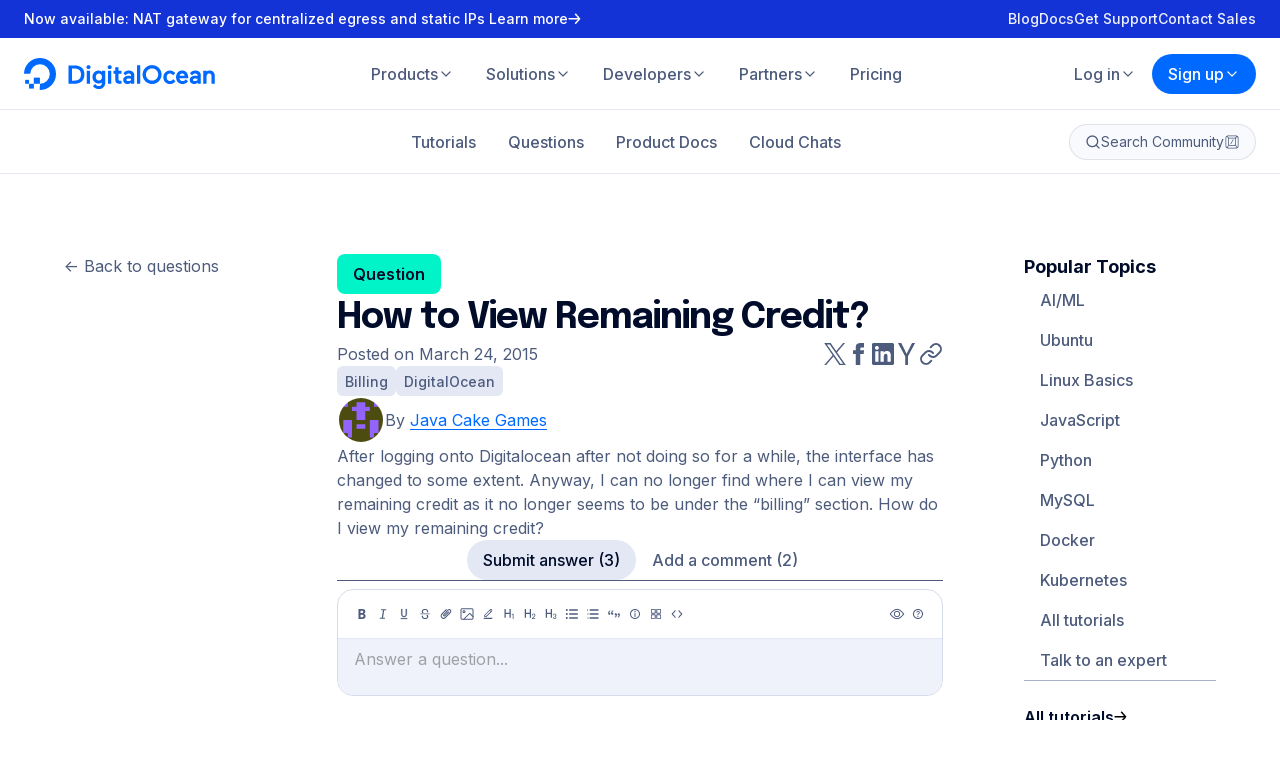

--- FILE ---
content_type: application/javascript
request_url: https://www.digitalocean.com/_next/static/chunks/2400-8a7805a699401e1d.js
body_size: 3438
content:
"use strict";(self.webpackChunk_N_E=self.webpackChunk_N_E||[]).push([[2400],{9158:(e,t,n)=>{n.d(t,{a:()=>y});var i=n(43272),r=n(28152),a=n(57036),l=n(39376),o=n(57238),s=n(6115),d=n(14232),c=n(37876),g=o.a.div.withConfig({displayName:"Headlinestyles__StyledSubtitle",componentId:"sc-14uj3bo-0"})`margin:0 auto;max-width:640px;`,p=o.a.div.withConfig({displayName:"Headlinestyles__StyledHeadline",componentId:"sc-14uj3bo-1"})`display:flex;flex-direction:column;gap:${({theme:e})=>e.spacing.size3};padding-bottom:${({$collapsePadding:e,theme:t})=>!e&&t.spacing.size8};${({$align:e})=>`
    text-align: ${e};
    ${g} {
      margin: ${"center"===e?"0 auto;":"0;"}
    }
  `};${(0,l.c)("lg")}{padding-bottom:${({$collapsePadding:e,theme:t})=>!e&&t.spacing.size10};}`,m=o.a.div.withConfig({displayName:"Headlinestyles__StyledHeadlineHeader",componentId:"sc-14uj3bo-2"})`display:flex;flex-direction:column;gap:${({theme:e})=>e.spacing.size1};`,u=(0,d.forwardRef)((e,t)=>{var{align:n="center",bodyColor:l="gray4",collapsePadding:o=!1,title:d,titleAs:u="h2",textColor:y="gray1",titleSize:h="xl4",titleFamily:f="display",children:b,link:w}=e,S=(0,s.d)(e,["align","bodyColor","collapsePadding","title","titleAs","textColor","titleSize","titleFamily","children","link"]);let x=typeof b;return(0,c.jsx)(i.a,{inner:!0,collapsePadding:!0,children:(0,c.jsxs)(p,(0,s.b)((0,s.a)({ref:t,$align:n,$collapsePadding:o},S),{children:[(0,c.jsxs)(m,{children:[(0,c.jsx)(a.a,{as:u,color:y,size:h,family:f,weight:700,children:d}),b&&(0,c.jsx)(g,{children:"string"===x?(0,c.jsx)(a.a,{as:"p",color:l,children:b}):b})]}),w&&(0,c.jsx)(a.a,{as:"p",color:y,weight:600,children:(0,c.jsx)(r.a,(0,s.a)({},w))})]}))})});u.displayName="@do/kraken/Headline";var y=u},15406:(e,t,n)=>{n.d(t,{A:()=>i});let i=(e,t,n)=>{var i,r,a,l,o;let s=null==(i=window)?void 0:i.analytics;if(!(null==e||null==(r=e.fields)?void 0:r.length)||!t||!n||!s)return;let d={};e.fields.filter(e=>e.segment_tracking_at).forEach(e=>{switch(e.name){case"ip_country_code__c":case"ip_state_code__c":var n,i;d[e.segment_name]=null==(i=e.options)||null==(n=i.find(n=>n.value===t[e.name]))?void 0:n.label;break;default:d[e.segment_name]=t[e.name]}});let c=(null==(l=s.user)||null==(a=(o=l.call(s)).id)?void 0:a.call(o))||null;c?s.identify(c,{...d,form_id:n}):s.identify({...d,form_id:n}),s.track("Form Submitted",{...d,userId:c,form_id:n,form_name:e.name})}},35568:(e,t,n)=>{n.d(t,{A:()=>i});let i={src:"/_next/static/media/crystal-ball.4d827f7e.svg",height:80,width:80,blurWidth:0,blurHeight:0}},49275:(e,t,n)=>{n.d(t,{A:()=>k});var i=n(37876),r=n(95062),a=n.n(r),l=n(9158),o=n(15888),s=n(13049),d=n(28152),c=n(62953),g=n(57036),p=n(75230),m=n(40703);let u=(0,m.Ay)(p.a).withConfig({displayName:"SideBySideHeroStyles__StyledHero",componentId:"sc-dc2f9990-0"})(["",";@media (min-width:","){",";justify-content:center;}"],e=>{let{$backgroundGradientFrom:t,$backgroundGradientTo:n,theme:i}=e;return t&&n&&"\n    background: linear-gradient(\n      180deg,\n       ".concat(i.colors.primary[t]||i.colors.category[t]," 0%,\n       ").concat(i.colors.primary[n]||i.colors.category[n]," 100%);\n  ")},e=>{let{theme:t}=e;return t.breakpoints.xl},e=>{let{$background:t}=e;return t&&"\n      background: url(".concat(t,");\n      background-position: center;\n      background-size: cover;\n    ")}),y=(0,m.Ay)(s.a).withConfig({displayName:"SideBySideHeroStyles__StyledGrid",componentId:"sc-dc2f9990-1"})(["padding:0 ",";@media (min-width:","){padding:0 ",";}"],e=>{let{theme:t}=e;return t.spacing.size3},e=>{let{theme:t}=e;return t.breakpoints.lg},e=>{let{theme:t}=e;return t.spacing.size8}),h=(0,m.Ay)(o.a).withConfig({displayName:"SideBySideHeroStyles__StyledGridItem",componentId:"sc-dc2f9990-2"})(["display:none;@media (min-width:","){display:block;}"],e=>{let{theme:t}=e;return t.breakpoints.xl}),f=m.Ay.div.withConfig({displayName:"SideBySideHeroStyles__StyledHeroContentContainer",componentId:"sc-dc2f9990-3"})(["flex-basis:0;flex-grow:1;@media (min-width:","){padding:"," 0;}"],e=>{let{theme:t}=e;return t.breakpoints.lg},e=>{let{theme:t}=e;return t.spacing.size9}),b=m.Ay.div.withConfig({displayName:"SideBySideHeroStyles__StyledHeroContent",componentId:"sc-dc2f9990-4"})(["display:flex;flex-direction:column;gap:",";@media (min-width:","){margin-left:auto;max-width:528px;}"],e=>{let{theme:t}=e;return t.spacing.size8},e=>{let{theme:t}=e;return t.breakpoints.lg}),w=m.Ay.div.withConfig({displayName:"SideBySideHeroStyles__StyledHeadlineContainer",componentId:"sc-dc2f9990-5"})(["display:flex;flex-direction:column;gap:",";"],e=>{let{theme:t}=e;return t.spacing.size3}),S=(0,m.Ay)(g.a).attrs({as:"p"}).withConfig({displayName:"SideBySideHeroStyles__StyledScrollLink",componentId:"sc-dc2f9990-6"})(["display:block;font-weight:700;@media (min-width:","){display:none;}"],e=>{let{theme:t}=e;return t.breakpoints.lg}),x=m.Ay.div.withConfig({displayName:"SideBySideHeroStyles__StyledHeroFormContainer",componentId:"sc-dc2f9990-7"})(["background-color:",";border:"," solid ",";border-radius:",";max-width:640px;padding:",";position:relative;width:100%;@media (min-width:","){padding:",";}"],e=>{let{theme:t}=e;return t.colors.primary.white},e=>{let{theme:t}=e;return t.spacing.size0p25},e=>{let{theme:t}=e;return t.colors.accent.cardStroke},e=>{let{theme:t}=e;return t.borders.rounded.xl3},e=>{let{theme:t}=e;return"".concat(t.spacing.size4," ").concat(t.spacing.size3)},e=>{let{theme:t}=e;return t.breakpoints.lg},e=>{let{theme:t}=e;return t.spacing.size7}),_=e=>{let{heading:t,subheading:n,cta:r=null,scrollLinkText:a="",left:g,right:p,background:m="",backgroundGradientFrom:_="",backgroundGradientTo:k="",textColor:v="dark",...C}=e;return(0,i.jsx)(u,{id:(0,c.A)(t),$background:m,$backgroundGradientFrom:_,$backgroundGradientTo:k,...C,children:(0,i.jsxs)(y,{columns:2,spacing:"size8",children:[(0,i.jsx)(o.a,{base:2,lg:1,children:(0,i.jsxs)(s.a,{columns:6,children:[(0,i.jsx)(h,{base:1}),(0,i.jsx)(o.a,{base:6,lg:4,children:(0,i.jsx)(f,{children:(0,i.jsxs)(b,{children:[(0,i.jsxs)(w,{children:[(0,i.jsx)(l.a,{align:"left",titleSize:"xl6",textColor:"light"===v?"white":"gray1",bodyColor:"light"===v?"white":"gray4",link:r,title:t,collapsePadding:!0,children:n}),a&&(0,i.jsx)(S,{children:(0,i.jsx)(d.a,{href:"#form",children:a})})]}),g]})})})]})}),(0,i.jsx)(o.a,{base:2,lg:1,children:(0,i.jsx)(x,{id:"form",children:p})})]})})},k=_;_.propTypes={heading:a().string.isRequired,subheading:a().string.isRequired,cta:a().shape({href:a().string,children:a().string}),scrollLinkText:a().string,left:a().node.isRequired,right:a().node.isRequired,background:a().string,backgroundGradientFrom:a().string,backgroundGradientTo:a().string,textColor:a().string}},50966:(e,t,n)=>{n.d(t,{A:()=>i});let i={src:"/_next/static/media/hero-background.b65e15ab.svg",height:1363,width:3e3,blurWidth:0,blurHeight:0}},51004:(e,t,n)=>{n.d(t,{A:()=>s});var i=n(14232),r=n(95062),a=n.n(r);function l(){return(l=Object.assign||function(e){for(var t=1;t<arguments.length;t++){var n=arguments[t];for(var i in n)Object.prototype.hasOwnProperty.call(n,i)&&(e[i]=n[i])}return e}).apply(this,arguments)}var o=(0,i.forwardRef)(function(e,t){var n=e.color,r=e.size,a=void 0===r?24:r,o=function(e,t){if(null==e)return{};var n,i,r=function(e,t){if(null==e)return{};var n,i,r={},a=Object.keys(e);for(i=0;i<a.length;i++)n=a[i],t.indexOf(n)>=0||(r[n]=e[n]);return r}(e,t);if(Object.getOwnPropertySymbols){var a=Object.getOwnPropertySymbols(e);for(i=0;i<a.length;i++)n=a[i],!(t.indexOf(n)>=0)&&Object.prototype.propertyIsEnumerable.call(e,n)&&(r[n]=e[n])}return r}(e,["color","size"]);return i.createElement("svg",l({ref:t,xmlns:"http://www.w3.org/2000/svg",width:a,height:a,viewBox:"0 0 24 24",fill:"none",stroke:void 0===n?"currentColor":n,strokeWidth:"2",strokeLinecap:"round",strokeLinejoin:"round"},o),i.createElement("line",{x1:"5",y1:"12",x2:"19",y2:"12"}))});o.propTypes={color:a().string,size:a().oneOfType([a().string,a().number])},o.displayName="Minus";let s=o},62953:(e,t,n)=>{n.d(t,{A:()=>i,t:()=>r});let i=e=>e.replaceAll(" ","-").toLowerCase(),r=e=>e.replaceAll("_","-")},90822:(e,t,n)=>{n.d(t,{$t:()=>s,Lq:()=>g,PH:()=>p,Wk:()=>d,ao:()=>c,dg:()=>l,lU:()=>o});var i=n(52103);let r="https://www.digitalocean.com/api/marketing-data".replace(/\/*$/,""),a="".concat(r,"/v1/marketing_forms"),l=async(e,t)=>(0,i.Dp)(e,"".concat(a,"/").concat(encodeURIComponent(t))),o=async e=>(0,i.DQ)("".concat(a,"/").concat(encodeURIComponent(e))),s=async(e,t)=>(0,i.Dp)(e,a,{method:"POST",body:JSON.stringify({marketing_form:t})}),d=async(e,t,n)=>(0,i.Dp)(e,"".concat(a,"/").concat(encodeURIComponent(t)),{method:"PATCH",body:JSON.stringify({marketing_form:n})}),c=async function(e){let t=arguments.length>1&&void 0!==arguments[1]?arguments[1]:{},n=new URL(a),{limit:r,page:l,state:o,search:s,sort:d,sortDirection:c}=t;return r&&n.searchParams.set("limit",r),l&&n.searchParams.set("page",l),o&&n.searchParams.set("state",o),s&&n.searchParams.set("search",s),d&&n.searchParams.set("sort_by",d),c&&n.searchParams.set("sort_direction",c),(0,i.Dp)(e,n)},g=async(e,t)=>(0,i.AC)("".concat(a,"/submit/").concat(encodeURIComponent(e)),{method:"POST",body:JSON.stringify(t)}),p=async(e,t)=>(0,i.Dp)(e,"".concat(a,"/check_json"),{method:"POST",body:t,removeContentType:!0})},95311:(e,t,n)=>{n.d(t,{A:()=>d});var i=n(14232),r=n(90822),a=n(13135),l=n(95884),o=n(15406),s=n(77139);let d=e=>{let[t,n]=(0,i.useState)({fields:[]}),[d,c]=(0,i.useState)(!1),[g,p]=(0,i.useState)(null),[m,u]=(0,i.useState)(!1),[y,h]=(0,i.useState)({}),f=(0,s.s)(),b=(0,i.useCallback)(n=>{f&&(0,o.A)(t,n,e)},[f,e,t]),w=(0,i.useCallback)(async n=>{if(d)return;u(!1),c(!0),p(null),h(n);let i=t.fields.reduce((e,t)=>(0,a.A)(n,t)?e:{...e,[t.name]:n[t.name]},{});n.turnstileResponse&&(i.turnstileResponse=n.turnstileResponse),await (0,r.Lq)(e,i).catch(e=>{console.error(e),c(!1),p((0,l.A)(e.message))})&&(b(n),window.dataLayer&&window.dataLayer.push({event:"form_submit_success",form_id:e,form_data:n}),c(!1),u(!0),p(null),h({}))},[null==t?void 0:t.fields,b,e,d]);return(0,i.useEffect)(()=>{e&&(0,r.lU)(e).then(e=>{n(e)})},[e]),{form:t,handleSave:w,submitting:d,showSuccess:m,error:g,defaultValues:y}}},95884:(e,t,n)=>{n.d(t,{A:()=>i});let i=e=>{let t="Something went wrong.";try{let n=JSON.parse(e.replace(/^.*(GET|POST|PATCH|PUT|DELETE) https?:\/\/.+: \d{3} .* - /,""));n.errors?t=n.errors:n.message&&(t=n.message)}catch(e){}return t}}}]);

--- FILE ---
content_type: application/javascript
request_url: https://www.digitalocean.com/_next/static/chunks/pages/company/contact/sales-49c47fa0bbcaed33.js
body_size: 7337
content:
(self.webpackChunk_N_E=self.webpackChunk_N_E||[]).push([[7153],{8368:(e,t,i)=>{"use strict";i.d(t,{a:()=>A});var o=i(6115),a=i(14232),s=i(95062),r=i.n(s);function n(){return(n=Object.assign||function(e){for(var t=1;t<arguments.length;t++){var i=arguments[t];for(var o in i)Object.prototype.hasOwnProperty.call(i,o)&&(e[o]=i[o])}return e}).apply(this,arguments)}var l=(0,a.forwardRef)(function(e,t){var i=e.color,o=e.size,s=void 0===o?24:o,r=function(e,t){if(null==e)return{};var i,o,a=function(e,t){if(null==e)return{};var i,o,a={},s=Object.keys(e);for(o=0;o<s.length;o++)i=s[o],t.indexOf(i)>=0||(a[i]=e[i]);return a}(e,t);if(Object.getOwnPropertySymbols){var s=Object.getOwnPropertySymbols(e);for(o=0;o<s.length;o++)i=s[o],!(t.indexOf(i)>=0)&&Object.prototype.propertyIsEnumerable.call(e,i)&&(a[i]=e[i])}return a}(e,["color","size"]);return a.createElement("svg",n({ref:t,xmlns:"http://www.w3.org/2000/svg",width:s,height:s,viewBox:"0 0 24 24",fill:"none",stroke:void 0===i?"currentColor":i,strokeWidth:"2",strokeLinecap:"round",strokeLinejoin:"round"},r),a.createElement("line",{x1:"5",y1:"12",x2:"19",y2:"12"}),a.createElement("polyline",{points:"12 5 19 12 12 19"}))});l.propTypes={color:r().string,size:r().oneOfType([r().string,r().number])},l.displayName="ArrowRight";var c=i(37876),d=(0,a.forwardRef)((e,t)=>{let{color:i="currentColor",size:a=32}=e,s=(0,o.d)(e,["color","size"]);return(0,c.jsx)(l,(0,o.a)({ref:t,color:i,size:a},s))});d.displayName="@do/kraken/icons/ArrowRight (feather)";var A=d},10100:(e,t,i)=>{"use strict";i.d(t,{A:()=>o});let o={src:"/_next/static/media/support-2.1240ed8f.svg",height:80,width:80,blurWidth:0,blurHeight:0}},11771:(e,t,i)=>{"use strict";i.d(t,{a:()=>A});var o=i(57036),a=i(58587),s=i(57238),r=i(6115),n=i(14232),l=i(37876),c=s.a.span.withConfig({displayName:"ButtonCirclestyles",componentId:"sc-17yid1o-0"})`background-color:${({theme:e})=>e.colors.primary.blue2};border-radius:${({theme:e})=>e.borders.rounded.full};color:${({theme:e})=>e.colors.primary.white};cursor:pointer;display:flex;flex-shrink:0;transition:background-color ${({theme:e})=>e.transitions.short};${({$size:e})=>"medium"===e&&`
    width: 32px;
    height: 32px;
  `} ${({$size:e})=>"large"===e&&`
    height: 40px;
    width: 40px;
  `} &:hover{background-color:${({theme:e})=>e.colors.primary.blue1};}&:focus-visible{outline:${({theme:e})=>e.colors.primary.blue1} solid 2px;outline-offset:2px;}&[disabled]{background-color:${({theme:e})=>e.colors.primary.gray8};pointer-events:none;}svg{height:16px;margin:auto;width:16px;}`,d=(0,n.forwardRef)((e,t)=>{var{as:i,children:s,size:n="medium",srText:d}=e,A=(0,r.d)(e,["as","children","size","srText"]);let{link:g}=(0,a.a)();return(0,l.jsxs)(c,(0,r.b)((0,r.a)({as:i||g,ref:t,$size:n},A),{children:[s,d&&"string"==typeof d&&(0,l.jsx)(o.a,{srOnly:!0,children:d})]}))});d.displayName="@do/kraken/ButtonCircle";var A=d},15740:(e,t,i)=>{"use strict";i.d(t,{A:()=>o});let o={src:"/_next/static/media/background.ec079cd7.jpg",height:1972,width:4e3,blurDataURL:"[data-uri]",blurWidth:8,blurHeight:4}},17019:(e,t,i)=>{"use strict";i.r(t),i.d(t,{default:()=>E});var o=i(37876),a=i(14232),s=i(81231),r=i(99594),n=i(9158),l=i(57036),c=i(78725),d=i(13049),A=i(15888),g=i(75230),h=i(43272),u=i(7531),p=i(95311),m=i(12913),y=i(94971),x=i(57415),b=i(49275),f=i(94933),w=i(66214),C=i(10100),$=i(81036),v=i(35568);let j={src:"/_next/static/media/carousel-bg.f9d961fe.svg"},k={src:"/_next/static/media/coursicle.a5562695.jpeg",height:352,width:942,blurDataURL:"[data-uri]",blurWidth:8,blurHeight:3},z={src:"/_next/static/media/routetrust.e7941ff1.png",height:60,width:289,blurDataURL:"[data-uri]",blurWidth:8,blurHeight:2},Q={src:"/_next/static/media/snapt.f7c4bebe.png",height:213,width:671,blurDataURL:"[data-uri]",blurWidth:8,blurHeight:3};var S=i(15740),_=i(50966);let E=()=>{let e=(0,a.useMemo)(()=>({path:"/company/contact/sales",description:"Get in touch with our team to help scale and migrate your applications to DigitalOcean.",title:"Contact Sales at DigitalOcean",open_graph_image:S.A.src}),[]),{form:{fields:t,...i},handleSave:E,submitting:I,showSuccess:B,error:D,defaultValues:T}=(0,p.A)("contact-sales-form"),N=(0,a.useMemo)(()=>(0,o.jsxs)(d.a,{columns:1,spacing:"size6",lgSpacing:"size6",children:[(0,o.jsx)(A.a,{base:1,children:(0,o.jsx)(s.a,{title:"Migration assistance",titleSize:"lg",titleFamily:"body",icon:{icon:(0,o.jsx)(x.A,{width:80,src:$.A,alt:""}),size:"large"},children:"Immediate, on-demand, proof-of-concept support for your migration, so you're never left wondering what's going on or what will happen next."})}),(0,o.jsx)(A.a,{base:1,children:(0,o.jsx)(s.a,{title:"Support & service",titleSize:"lg",titleFamily:"body",icon:{icon:(0,o.jsx)(x.A,{width:80,src:C.A,alt:""}),size:"large"},children:"Technical experts and dedicated account managers provide ongoing guidance and support."})}),(0,o.jsx)(A.a,{base:1,children:(0,o.jsx)(s.a,{title:"Control your costs",titleSize:"lg",titleFamily:"body",icon:{icon:(0,o.jsx)(x.A,{width:80,src:v.A,alt:""}),size:"large"},children:"Our transparent, predictable pricing ensures that you know what you'll always know what you're paying. Period."})})]}),[]),M=(0,a.useMemo)(()=>B?(0,o.jsx)(f.A,{children:"Your form has been submitted. We'll get back to you as soon as possible!"}):(0,o.jsx)(y.A,{title:"Contact our sales team",subtitle:"Fill out this form for assistance with large deployments, migration planning or questions regarding a proof of concept.",fields:null==t?void 0:t.map((e,t)=>"textarea"===e.type?{...e,columnSpan:2,rows:10}:{...e,columnSpan:t<=5?1:2}),formData:{anchor_name:i.anchor_name,submit_button_text:i.submit_button_text,columns:2},onSubmit:E,submitting:I,defaultValues:T,error:D,captcha:i.captcha_enabled_at?"0x4AAAAAAAipv2VQee3-QCTs":""}),[D,t,i,E,B,I,T]);return t?(0,o.jsxs)(m.A,{metaData:e,children:[(0,o.jsx)(b.A,{heading:"Why work with DigitalOcean?",subheading:"We are on a mission to help our customers focus on testing their Ideas, building their businesses and realizing their dreams. When we are working with a business we aim to make their migrations as smooth as possible and answer any questions ahead of time.",scrollLinkText:"Contact our sales team",left:N,right:M,background:_.A.src}),(0,o.jsx)(g.a,{id:"join-the-many-businesses-that-are-using-digitalocean",bgColor:"gray10",children:(0,o.jsxs)(h.a,{children:[(0,o.jsx)(n.a,{title:"Join the many businesses that are using DigitalOcean to accelerate their growth"}),(0,o.jsxs)(d.a,{columns:4,spacing:"size5",lgSpacing:"size8",children:[(0,o.jsxs)(A.a,{base:4,lg:2,xl2:1,children:[(0,o.jsx)(l.a,{family:"body",size:"xl4",weight:700,spacing:"size1",color:"gray1",as:"p",children:"#1"}),(0,o.jsxs)(l.a,{color:"gray4",as:"p",children:["In IaaS usability, VPS for SMBs, & SMB Hosting"," ",(0,o.jsx)(u.a,{href:"https://www.g2.com/products/digitalocean/reviews",target:"_blank",rel:"noopener noreferrer",children:"on G2"})]})]}),(0,o.jsxs)(A.a,{base:4,lg:2,xl2:1,children:[(0,o.jsx)(l.a,{family:"body",size:"xl4",weight:700,spacing:"size1",color:"gray1",as:"p",children:"99.99%"}),(0,o.jsx)(l.a,{color:"gray4",as:"p",children:"Uptime SLA for Droplets and Volumes block storage"})]}),(0,o.jsxs)(A.a,{base:4,lg:2,xl2:1,children:[(0,o.jsx)(l.a,{family:"body",size:"xl4",weight:700,spacing:"size1",color:"gray1",as:"p",children:">600k"}),(0,o.jsx)(l.a,{color:"gray4",as:"p",children:"Customers building with DigitalOcean"})]}),(0,o.jsxs)(A.a,{base:4,lg:2,xl2:1,children:[(0,o.jsx)(l.a,{family:"body",size:"xl4",weight:700,spacing:"size1",color:"gray1",as:"p",children:"186% ROI"}),(0,o.jsxs)(l.a,{color:"gray4",as:"p",children:[(0,o.jsx)(u.a,{href:"/blog/forrester-total-economic-impact-study",children:"Forrester"})," ","found that an organization experiences 186% ROI when using DigitalOcean"]})]})]})]})}),(0,o.jsx)(g.a,{id:"calculator",bgColor:"neutral5",children:(0,o.jsx)(h.a,{children:(0,o.jsx)(c.a,{title:"See how much you'll pay with our pricing calculator",link:{href:"/pricing/calculator",children:"We'll do the math"},backgroundColor:"blue1",image:{src:w.A,width:416},textColor:"white"})})}),(0,o.jsx)(g.a,{id:"why-thousands-of-businesses-choose-digitalocean",bgColor:"jordyBlue2",bgImage:j.src,children:(0,o.jsxs)(h.a,{children:[(0,o.jsx)(n.a,{title:"Why thousands of businesses choose DigitalOcean"}),(0,o.jsx)(r.a,{slides:[{id:"route-trust",logo:{src:z,alt:"Route Trust"},quote:{children:"We’re a small company, and we monitor our costs very closely. If we were to use AWS for everything, our costs would be around $55,000 more per month than they are with DigitalOcean. We wouldn’t be able to compete in certain products.",bgColor:"kiwi3",author:{name:"David Shifley",position:"CTO, RouteTrust"}}},{id:"coursicle",logo:{src:k,alt:"Coursicle"},quote:{children:"The biggest impact on Coursicle – and why we’re staying with DigitalOcean – is the way they flipped typical customer service behavior on its head. DigitalOcean’s support team would spend extra time checking whether we were satisfied. They’d send follow ups to make sure everything was good. They cared about building a good experience for us.",bgColor:"kiwi3",author:{name:"Joe Puccio",position:"Cofounder of Coursicle"}}},{id:"snapt",logo:{src:Q,alt:"Snapt"},quote:{children:"We partnered with DigitalOcean because of the similarity of our target audiences, the goal of DigitalOcean’s technology partnerships, and the importance of building the best DevOps experience for our customers.",bgColor:"kiwi3",author:{name:"Douglas Cherry",position:"Cofounder of Snapt"}}}]})]})})]}):null}},17041:(e,t,i)=>{"use strict";i.d(t,{a:()=>d});var o=i(57238),a=i(6115),s=i(14232),r=i(37876),n=o.a.div.withConfig({displayName:"Dotsstyles__StyledDots",componentId:"sc-19d7qqk-0"})`ul{display:flex;gap:${({theme:e})=>e.spacing.size1};list-style-type:none;margin:0;padding:0;}`,l=o.a.button.withConfig({displayName:"Dotsstyles__StyledDot",componentId:"sc-19d7qqk-1"})`background-color:${({theme:e})=>e.colors.primary.gray7};border-radius:${({theme:e})=>e.borders.rounded.xl3};height:${({theme:e})=>e.spacing.size1p5};margin:0;${({$active:e,theme:t})=>e?`
    width: ${t.spacing.size10};
  `:`
    width: ${t.spacing.size1p5};
  `} ${({$active:e,theme:t})=>e&&`
    span {
      background-color: ${t.colors.primary.blue2};
      border-radius: ${t.borders.rounded.full};
      height: 100%;
      inset: 0;
      position: absolute;
      width: var(--progress);
    }
  `} overflow:hidden;padding:0;position:relative;text-indent:-9999px;transition:background-color ${({theme:e})=>e.transitions.short},width ${({theme:e})=>e.transitions.medium};&:hover{background-color:${({theme:e})=>e.colors.primary.blue2};}`,c=(0,s.forwardRef)((e,t)=>{let{length:i,value:o,progress:s,change:c}=e,d=(0,a.d)(e,["length","value","progress","change"]);return(0,r.jsx)(n,(0,a.b)((0,a.a)({ref:t},d),{children:(0,r.jsx)("ul",{children:Array.from(Array(i).keys()).map(e=>(0,r.jsx)("li",{children:(0,r.jsxs)(l,{$active:o===e,style:{"--progress":`${s}%`},type:"button",onClick:()=>c(e),children:[e+1,(0,r.jsx)("span",{})]})},`dot-${e}`))})}))});c.displayName="@do/kraken/Dots";var d=c},42812:(e,t,i)=>{"use strict";i.d(t,{a:()=>a});var o=i(14232),a=(e,t,i)=>{let[a,s]=(0,o.useState)(e),[r,n]=(0,o.useState)(i>0),[l,c]=(0,o.useState)(0),d=(0,o.useRef)(null),A=(0,o.useCallback)(()=>s(e=>0===e?t-1:e-1),[t]),g=(0,o.useCallback)(()=>s(e=>e===t-1?0:e+1),[t]),h=(0,o.useCallback)(e=>s(()=>Math.max(0,Math.min(e,t-1))),[t]),u=(0,o.useCallback)(()=>{d.current&&(clearInterval(d.current),d.current=null,n(!1))},[]);return(0,o.useEffect)(()=>n(i>0),[i]),(0,o.useEffect)(()=>{c(100*!r)},[r,a]),(0,o.useEffect)(()=>(r&&!d.current&&(d.current=setInterval(()=>{c(e=>e>=100?(g(),0):e+100/i*50)},50)),()=>{u()}),[r,u,c,g,i]),{progress:l,currentSlide:a,prevSlide:A,nextSlide:g,gotoSlide:h,stopAutoplay:u}}},66214:(e,t,i)=>{"use strict";i.d(t,{A:()=>o});let o={src:"/_next/static/media/pricing-calculator.2c837976.svg",height:216,width:544,blurWidth:0,blurHeight:0}},70605:(e,t,i)=>{(window.__NEXT_P=window.__NEXT_P||[]).push(["/company/contact/sales",function(){return i(17019)}])},78725:(e,t,i)=>{"use strict";i.d(t,{a:()=>m});var o=i(24463),a=i(28152),s=i(57036),r=i(39376),n=i(57238),l=i(6115),c=i(14232),d=i(37876),A=n.a.div.withConfig({displayName:"CTATextLeftstyles__StyledCTATextLeft",componentId:"sc-4m1t13-0"})`border-radius:${({theme:e})=>e.borders.rounded.xl2};${({$backgroundColor:e})=>e&&`
    background-color: ${(0,r.a)(e)};
  `};${({$textColor:e})=>e&&`
    color: ${(0,r.a)(e)};
  `};overflow:hidden;position:relative;`,g=n.a.div.withConfig({displayName:"CTATextLeftstyles__StyledCTATextLeftContent",componentId:"sc-4m1t13-1"})`display:flex;flex-direction:column;gap:${({theme:e})=>e.spacing.size3};padding:${({theme:e})=>`${e.spacing.size3}`};position:relative;z-index:5;${(0,r.c)("xl")}{max-width:528px;padding:${({theme:e})=>`${e.spacing.size5} 0 ${e.spacing.size5} ${e.spacing.size8}`};}> *:last-child{margin-bottom:0;}`,h=n.a.div.withConfig({displayName:"CTATextLeftstyles__StyledTitleBodyContainer",componentId:"sc-4m1t13-2"})`display:flex;flex-direction:column;gap:${({theme:e})=>e.spacing.size1};`,u=n.a.div.withConfig({displayName:"CTATextLeftstyles__StyledCTATextLeftImage",componentId:"sc-4m1t13-3"})`${(0,r.c)("xl")}{height:100%;position:absolute;right:0;top:0;width:100%;}img{height:auto;width:100%;${(0,r.c)("xl")}{height:100%;inset:0;margin-left:auto;object-fit:contain;object-position:right center;position:absolute;}}`,p=(0,c.forwardRef)((e,t)=>{var{title:i,body:r,link:n,backgroundColor:c,image:p,textColor:m,bodyColor:y}=e,x=(0,l.d)(e,["title","body","link","backgroundColor","image","textColor","bodyColor"]);return(0,d.jsxs)(A,(0,l.b)((0,l.a)({$backgroundColor:c,$textColor:m,ref:t},x),{children:[(0,d.jsxs)(g,{children:[(0,d.jsxs)(h,{children:[(0,d.jsx)(s.a,{family:"display",size:"xl2",weight:700,as:"h2",children:i}),r&&(0,d.jsx)(s.a,{color:y,as:"p",children:r})]}),n&&(0,d.jsx)(s.a,{weight:600,as:"p",children:(0,d.jsx)(a.a,(0,l.a)({},n))})]}),(0,d.jsx)(u,{children:(0,d.jsx)(o.a,(0,l.b)((0,l.a)({},p),{alt:p.alt||""}))})]}))});p.displayName="@do/kraken/ctas/CTATextLeft";var m=p},81036:(e,t,i)=>{"use strict";i.d(t,{A:()=>o});let o={src:"/_next/static/media/jumping-fish.8a55d819.svg",height:80,width:80,blurWidth:0,blurHeight:0}},84829:(e,t,i)=>{"use strict";i.d(t,{a:()=>A,b:()=>g,c:()=>h,d:()=>m,e:()=>x});var o=i(28152),a=i(4549),s=i(57036),r=i(39376),n=i(57238),l=i(6115),c=i(14232),d=i(37876),A=n.a.figure.withConfig({displayName:"Quotestyles__StyledQuote",componentId:"sc-vwj289-0"})`display:flex;flex-direction:column;gap:${({theme:e})=>e.spacing.size4};`,g=n.a.blockquote.withConfig({displayName:"Quotestyles__StyledQuoteBody",componentId:"sc-vwj289-1"})`${({$hideQuoteMarks:e,$size:t,theme:i})=>!e&&`
    quotes: '\u201C' '\u201D' '\u2018' '\u2019';

    &::before {
      content: open-quote;
      font-size: ${i.font[t||"base"].base.size};
    }

    &::after {
      content: close-quote;
      font-size: ${i.font[t||"base"].base.size};
    }
  `}`,h=n.a.figcaption.withConfig({displayName:"Quotestyles__StyledQuoteAuthor",componentId:"sc-vwj289-2"})`display:flex;flex-direction:column;gap:${({theme:e})=>e.spacing.size2};margin-top:auto;${(0,r.c)("lg")}{align-items:center;flex-direction:row;}`,u=(0,n.a)(a.a).withConfig({displayName:"Quotestyles__StyledQuoteAuthorProfileImage",componentId:"sc-vwj289-3"})`border-radius:${({theme:e})=>e.borders.rounded.full};box-shadow:${({$borderColor:e})=>e?`0 0 0 2px ${(0,r.a)(e||"gray1")}`:"none"};flex-shrink:0;height:${({theme:e})=>e.spacing.size6};object-fit:cover;width:${({theme:e})=>e.spacing.size6};`,p=n.a.div.withConfig({displayName:"Quotestyles__StyledQuoteAuthorContent",componentId:"sc-vwj289-4"})`flex-grow:1;`,m=n.a.div.withConfig({displayName:"Quotestyles__StyledQuoteLink",componentId:"sc-vwj289-5"})`margin-top:auto;position:relative;`,y=(0,c.forwardRef)((e,t)=>{var i,{author:a,bgColor:r,children:n,hideQuoteMarks:c=!1,link:y,size:x="base"}=e,b=(0,l.d)(e,["author","bgColor","children","hideQuoteMarks","link","size"]);return(0,d.jsxs)(A,(0,l.b)((0,l.a)({ref:t,$bgColor:r},b),{children:[(0,d.jsx)(g,{$size:x,$hideQuoteMarks:c,children:"string"==typeof n?(0,d.jsx)(s.a,{size:x,weight:700,color:"gray1",children:n}):n}),a&&(0,d.jsxs)(h,{children:[(null==(i=a.image)?void 0:i.src)&&(0,d.jsx)(u,(0,l.b)((0,l.a)({},a.image),{$borderColor:a.borderColor,alt:a.image.alt||a.name,height:48,width:48})),(0,d.jsxs)(p,{children:[(0,d.jsx)(s.a,{weight:700,as:"p",children:a.name}),a.position&&(0,d.jsx)(s.a,{as:"p",children:a.position})]})]}),y&&(0,d.jsx)(m,{children:(0,d.jsx)(s.a,{weight:600,as:"p",children:(0,d.jsx)(o.a,(0,l.a)({},y))})})]}))});y.displayName="@do/kraken/Quote";var x=y},99594:(e,t,i)=>{"use strict";i.d(t,{a:()=>C});var o=i(42812),a=i(84829),s=i(11771),r=i(17041),n=i(4549),l=i(88228),c=i(8368),d=i(39376),A=i(57238),g=i(6115),h=i(14232),u=i(37876),p=A.a.div.withConfig({displayName:"CarouselQuotestyles__StyledCarouselQuote",componentId:"sc-1jiwd3i-0"})`background-color:${({theme:e})=>e.colors.primary.white};border-radius:${({theme:e})=>e.borders.rounded.xl2};box-shadow:${({theme:e})=>e.shadows.shadow1};color:${({theme:e})=>e.colors.primary.gray1};display:grid;gap:${({theme:e})=>e.spacing.size3};padding:${({theme:e})=>e.spacing.size3};${({$hasLogos:e,theme:t})=>e&&`
    gap: ${t.spacing.size3};
    justify-items: center;
  `};${(0,d.c)("lg")}{padding:${({theme:e})=>e.spacing.size4};${({$hasLogos:e,theme:t})=>e&&`
      gap: 0 ${t.spacing.size4};
      grid-template: repeat(2, max-content) / 272px 1fr;
      place-items: end start;
    `};}`,m=(0,A.a)(n.a).withConfig({displayName:"CarouselQuotestyles__StyledCarouselQuoteLogo",componentId:"sc-1jiwd3i-1"})`height:auto;max-width:116px;width:100%;${(0,d.c)("lg")}{align-self:start;max-width:188px;}`,y=A.a.div.withConfig({displayName:"CarouselQuotestyles__StyledCarouselQuoteNavWrapper",componentId:"sc-1jiwd3i-2"})`align-items:center;display:flex;flex-direction:column-reverse;gap:${({theme:e})=>e.spacing.size3};${(0,d.c)("lg")}{${({$hasLogos:e})=>!e&&`
      flex-direction: row-reverse;
      justify-content: space-between;
    `};${({$hasLogos:e})=>e&&`
      align-items: start;
      flex-direction: column;
    `};}`,x=A.a.div.withConfig({displayName:"CarouselQuotestyles__StyledCarouselQuoteNav",componentId:"sc-1jiwd3i-3"})`display:flex;gap:${({theme:e})=>e.spacing.size1};`,b=A.a.div.withConfig({displayName:"CarouselQuotestyles__StyledCarouselQuoteSlide",componentId:"sc-1jiwd3i-4"})`grid-area:1 / 1 / -1 / -1;opacity:${({$isActive:e})=>+!!e};transition:opacity ${({theme:e})=>e.transitions.medium};${a.a}{height:100%;}${a.b},${a.c},${a.d}{opacity:${({$isActive:e})=>+!!e};transform:translateY( ${({$isActive:e,theme:t})=>e?0:t.spacing.size16} );transition:opacity ${({theme:e})=>e.transitions.medium},transform ${({theme:e})=>e.transitions.medium};}${a.d}{z-index:${({$isActive:e})=>+!!e};}${a.c}{transition-delay:100ms;}`,f=A.a.div.withConfig({displayName:"CarouselQuotestyles__StyledCarouselQuoteSlideWrap",componentId:"sc-1jiwd3i-5"})`background-color:${({$bgColor:e})=>e&&(0,d.a)(e)};border-radius:${({theme:e})=>e.borders.rounded.xl2};box-shadow:${({theme:e})=>`${(0,d.e)(2,"cardStroke")}, ${e.shadows.shadow2}`};color:${({theme:e})=>e.colors.primary.gray1};display:grid;grid-template:1fr / 1fr;margin:0 auto;overflow:hidden;padding:${({theme:e})=>e.spacing.size3};transition:background-color ${({theme:e})=>e.transitions.medium};${(0,d.c)("lg")}{grid-row:span 2;padding:${({theme:e})=>`${e.spacing.size4} ${e.spacing.size5}`};}`,w=(0,h.forwardRef)((e,t)=>{var i,{slides:n}=e,d=(0,g.d)(e,["slides"]);let A=n.some(e=>e.logo),{progress:w,currentSlide:C,prevSlide:$,nextSlide:v,gotoSlide:j,stopAutoplay:k}=(0,o.a)(0,n.length,5e3),z=(0,h.useCallback)(e=>{j(e),k()},[j,k]),Q=(0,h.useCallback)(()=>{$(),k()},[$,k]),S=(0,h.useCallback)(()=>{v(),k()},[v,k]);return(0,u.jsxs)(p,(0,g.b)((0,g.a)({ref:t},d),{$hasLogos:A,children:[A&&(0,u.jsx)(m,(0,g.b)((0,g.a)({},n[C].logo),{width:188,height:110,alt:(null==(i=n[C].logo)?void 0:i.alt)||""})),(0,u.jsx)(f,{$bgColor:n[C].quote.bgColor,children:n.map((e,t)=>(0,u.jsx)(b,{$isActive:C===t,children:(0,u.jsx)(a.e,(0,g.a)({},e.quote))},e.id))}),(0,u.jsxs)(y,{$hasLogos:A,children:[(0,u.jsxs)(x,{children:[(0,u.jsx)(s.a,{size:"large",as:"button",onClick:Q,children:(0,u.jsx)(l.a,{})}),(0,u.jsx)(s.a,{size:"large",as:"button",onClick:S,children:(0,u.jsx)(c.a,{})})]}),(0,u.jsx)(r.a,{length:n.length,progress:w,value:C,change:z})]})]}))});w.displayName="@do/kraken/CarouselQuote";var C=w}},e=>{var t=t=>e(e.s=t);e.O(0,[2410,6771,6440,6138,515,2400,636,6593,8792],()=>t(70605)),_N_E=e.O()}]);